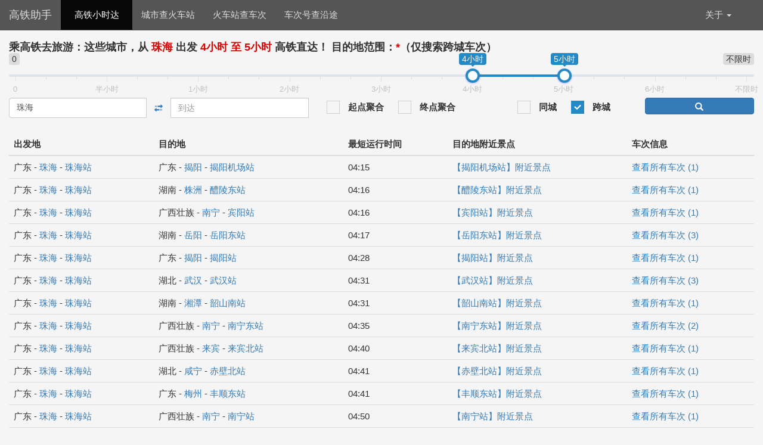

--- FILE ---
content_type: text/html; charset=utf-8
request_url: https://www.lazyplan.com/Search/showlist/from_c/zhuhai/scope/2/time/240-300
body_size: 4265
content:
<!DOCTYPE html PUBLIC "-//W3C//DTD XHTML 1.0 Transitional//EN" "http://www.w3.org/TR/xhtml1/DTD/xhtml1-transitional.dtd"> 
<html lang="zh-CN">
<head>
	<meta name="viewport" content="width=device-width, initial-scale=1"> 
	<meta http-equiv="Content-Type" content="text/html; charset=UTF-8">
	<meta http-equiv="content-language" content="zh-CN">
	<meta name="keywords" content="高铁助手,火车助手,周末去哪儿,周末去哪玩,高铁小时达,火车小时达,高铁圈,高铁路线,火车路线,高铁查询,火车查询,高铁旅行,火车旅行,高铁旅行助手,高铁旅行路线,高铁出行,珠海高铁信息,珠海5小时高铁圈" />
	<meta name="description" content="周末去哪玩？乘高铁去旅游！高铁助手帮你查询到，这些城市，从珠海出发4小时至5小时可以高铁直达！" />
	<link rel="Shortcut Icon" href="//static.poisonbian.com/train/icon/72x72.ico" type="image/x-icon"/>
	<link rel="Bookmark" href="//static.poisonbian.com/train/icon/72x72.ico" type="image/x-icon"/>
	<title>高铁助手 - 从珠海出发4小时至5小时可以高铁直达</title>
</head>

<body>
	<link rel="stylesheet" href="https://www.lazyplan.com/Common/minify2?jscssdebug=0&type=css&libs=bootstrap,dialog,range_slider,icheck,train_main&t=5591354ec690b3912aef6e3d0bf669dd" />	
	<script type="text/javascript">
		var __BASE_URL = 'https://www.lazyplan.com';
		var __BASE_INDEX = 'https://www.lazyplan.com';
		var __BASE_STATIC = 'https://www.lazyplan.com/site/static';
	</script>
        

<!-- navbar -->
<nav class="navbar navbar-inverse navbar-fixed-top">
	<div class="container-fluid">
		<div class="navbar-header">
			<button type="button" class="navbar-toggle collapsed"
				data-toggle="collapse" data-target="#navbar-menu"
				aria-expanded="false">
				<span class="icon-bar"></span> <span class="icon-bar"></span> <span
					class="icon-bar"></span>
			</button>
			<span class="navbar-brand"><a href="https://www.lazyplan.com" style="color: #DDD;">高铁助手</a></span>
		</div>

		<div class="collapse navbar-collapse"
			id="navbar-menu">
			<ul class="nav navbar-nav">
				<li class="active"><a href="https://www.lazyplan.com">高铁小时达</a></li>
				<li ><a href="https://www.lazyplan.com/Search/station">城市查火车站</a></li>
				<li ><a href="https://www.lazyplan.com/Search/code">火车站查车次</a></li>
				<li ><a href="https://www.lazyplan.com/Search/line">车次号查沿途</a></li>
							</ul>
			
			<ul class="nav navbar-nav pull-right">
				<li class="dropdown"><a href="javascript:void(0)" class="dropdown-toggle"
					data-toggle="dropdown" role="button" aria-haspopup="true"
					aria-expanded="false">关于 <span class="caret"></span></a>
					<ul class="dropdown-menu">
						<li><a href="https://www.lazyplan.com/Sitemap/city_list">城市列表</a></li>
						<li><a href="https://www.lazyplan.com/Sitemap/station_list">高铁站列表</a></li>
						<li><a href="https://www.poisonbian.com/post/5044.html" target="_blank">关于</a></li>
					</ul>
				</li> 
			</ul>
		</div>
		<!-- /.navbar-collapse -->
	</div>
	<!-- /.container-fluid -->
</nav>



<div class="container-fluid container-list container-content50">
	<div class="row">
		<div class="col-md-12">
		<h1 class="important2">
			乘高铁去旅游：这些城市，从 <span class="highlight">珠海</span> 出发<span class="highlight"> 4小时 至 5小时 </span>高铁直达！
			目的地范围：<span class="highlight">*</span>（仅搜索跨城车次）		</h1>
		</div>
		
		
		
		<div class="form-group col-md-12">
     <div class="row" style="margin-top:-10px;">
        <div class="col-md-12">
                <input type="text" class="js-range-slider" id="time_range" name="time_range" value="" />
                <input type="hidden" id="time_1" name="time_1" value="">
                <input type="hidden" id="time_2" name="time_2" value="">
            </div>
     </div>

    <div class="row" style="margin-top:10px;">
        <div class="col-md-5 col-sm-12 col-xs-12">
            <div class="input-group">
                <input type="text" class="form-control" id="from_location" name="from_location" 
                    placeholder="出发（必填）" value="珠海">
                <input type="hidden" id="from_location_type" name="from_location_type" value="from_c">
                <input type="hidden" id="from_location_value" name="from_location_value" value="zhuhai">
            
                <span class="input-group-btn">
                    <button id="location_switch" class="btn btn-default btn-link" type="button">
                        <span class="glyphicon glyphicon-transfer" aria-hidden="true"></span>
                    </button>
                </span>

                <input type="text" class="form-control" id="to_location" name="to_location" 
                    placeholder="到达" value="">
                <input type="hidden" id="to_location_type" name="to_location_type" value="to_c">
                <input type="hidden" id="to_location_value" name="to_location_value" value="-">
            </div><!-- /input-group -->
        </div>

        <div class="col-md-3 col-sm-10 col-xs-12 checkbox-delta">
            <label>
                <input type="checkbox" id="from_combine" name="from_combine"
                    class="pb-checkbox2" value="f_combine" checked="checked">
                <span class="checkbox-text">起点聚合</span>
            </label>
            &nbsp;&nbsp;&nbsp;&nbsp;
            <label>
                <input type="checkbox" id="to_combine" name="to_combine"
                    class="pb-checkbox2" value="t_combine" checked="checked">
                <span class="checkbox-text">终点聚合</span>
            </label>
        </div>

       <div class="col-md-2 col-sm-10 col-xs-8 checkbox-delta">
            <label>
                <input type="checkbox" name="city_scope[]" class="pb-checkbox" value="1" checked="checked">
                <span class="checkbox-text">同城</span>
            </label>
            &nbsp;&nbsp;&nbsp;&nbsp;
            <label>
                <input type="checkbox" name="city_scope[]" class="pb-checkbox" value="2" checked="checked">
                <span class="checkbox-text">跨城</span>
            </label>
        </div>

        <div class="col-md-2 col-sm-2 col-xs-4">
            <button id="search" class="btn btn-primary pull-right" style="width:100%" type="button">
                <span class="glyphicon glyphicon-search" aria-hidden="true"></span>
            </button>
        </div>

    </div>
   
</div>


		<div class="col-md-12 top-blank-10">
			<table class="table table-hover">
				<thead>
					<tr>
<!-- 						<th>序号</th> -->
						<th>出发地</th>
						<th>目的地</th>
						<th>最短运行时间</th>
						 <th>目的地附近景点</th> 						<th>车次信息</th>
					</tr>
				</thead>
				<tbody>
											<tr>
							<!-- <td>1</td> -->
							<td>广东 - 								<a href="https://www.lazyplan.com/Search/showlist/from_c/zhuhai" 
									title="从珠海出发可以到达哪些城市站点？">珠海</a>
																 - 
								<a href="https://www.lazyplan.com/Search/showlist/from_s/ZHQ" 
									title="从珠海站出发可以到达哪些城市站点？">珠海站</a>
															</td>
							<td>广东 - 								<a href="https://www.lazyplan.com/Search/showlist/from_c/jieyang"
									title="从揭阳出发可以到达哪些城市站点？">揭阳</a>
																 - 
								<a href="https://www.lazyplan.com/Search/showlist/from_s/JUA" 
									title="从揭阳机场站出发可以到达哪些城市站点？">揭阳机场站</a>
															</td>
							<td>04:15</td>
														<td>
								<a href="javascript:void(0)" class="show-poi" 
									station_id="JUA" station_name="揭阳机场">
									【揭阳机场站】附近景点</a>
							</td>
														<td>
								 
								<a href="https://www.lazyplan.com/Search/search_line/from_s/ZHQ/to_s/JUA">
									查看所有车次 
									(1)
								</a>
															</td>
						</tr>
											<tr>
							<!-- <td>2</td> -->
							<td>广东 - 								<a href="https://www.lazyplan.com/Search/showlist/from_c/zhuhai" 
									title="从珠海出发可以到达哪些城市站点？">珠海</a>
																 - 
								<a href="https://www.lazyplan.com/Search/showlist/from_s/ZHQ" 
									title="从珠海站出发可以到达哪些城市站点？">珠海站</a>
															</td>
							<td>湖南 - 								<a href="https://www.lazyplan.com/Search/showlist/from_c/zhuzhou"
									title="从株洲出发可以到达哪些城市站点？">株洲</a>
																 - 
								<a href="https://www.lazyplan.com/Search/showlist/from_s/UKQ" 
									title="从醴陵东站出发可以到达哪些城市站点？">醴陵东站</a>
															</td>
							<td>04:16</td>
														<td>
								<a href="javascript:void(0)" class="show-poi" 
									station_id="UKQ" station_name="醴陵东">
									【醴陵东站】附近景点</a>
							</td>
														<td>
								 
								<a href="https://www.lazyplan.com/Search/search_line/from_s/ZHQ/to_s/UKQ">
									查看所有车次 
									(1)
								</a>
															</td>
						</tr>
											<tr>
							<!-- <td>3</td> -->
							<td>广东 - 								<a href="https://www.lazyplan.com/Search/showlist/from_c/zhuhai" 
									title="从珠海出发可以到达哪些城市站点？">珠海</a>
																 - 
								<a href="https://www.lazyplan.com/Search/showlist/from_s/ZHQ" 
									title="从珠海站出发可以到达哪些城市站点？">珠海站</a>
															</td>
							<td>广西壮族 - 								<a href="https://www.lazyplan.com/Search/showlist/from_c/nanning"
									title="从南宁出发可以到达哪些城市站点？">南宁</a>
																 - 
								<a href="https://www.lazyplan.com/Search/showlist/from_s/UKZ" 
									title="从宾阳站出发可以到达哪些城市站点？">宾阳站</a>
															</td>
							<td>04:16</td>
														<td>
								<a href="javascript:void(0)" class="show-poi" 
									station_id="UKZ" station_name="宾阳">
									【宾阳站】附近景点</a>
							</td>
														<td>
								 
								<a href="https://www.lazyplan.com/Search/search_line/from_s/ZHQ/to_s/UKZ">
									查看所有车次 
									(1)
								</a>
															</td>
						</tr>
											<tr>
							<!-- <td>4</td> -->
							<td>广东 - 								<a href="https://www.lazyplan.com/Search/showlist/from_c/zhuhai" 
									title="从珠海出发可以到达哪些城市站点？">珠海</a>
																 - 
								<a href="https://www.lazyplan.com/Search/showlist/from_s/ZHQ" 
									title="从珠海站出发可以到达哪些城市站点？">珠海站</a>
															</td>
							<td>湖南 - 								<a href="https://www.lazyplan.com/Search/showlist/from_c/yueyang"
									title="从岳阳出发可以到达哪些城市站点？">岳阳</a>
																 - 
								<a href="https://www.lazyplan.com/Search/showlist/from_s/YIQ" 
									title="从岳阳东站出发可以到达哪些城市站点？">岳阳东站</a>
															</td>
							<td>04:17</td>
														<td>
								<a href="javascript:void(0)" class="show-poi" 
									station_id="YIQ" station_name="岳阳东">
									【岳阳东站】附近景点</a>
							</td>
														<td>
								 
								<a href="https://www.lazyplan.com/Search/search_line/from_s/ZHQ/to_s/YIQ">
									查看所有车次 
									(3)
								</a>
															</td>
						</tr>
											<tr>
							<!-- <td>5</td> -->
							<td>广东 - 								<a href="https://www.lazyplan.com/Search/showlist/from_c/zhuhai" 
									title="从珠海出发可以到达哪些城市站点？">珠海</a>
																 - 
								<a href="https://www.lazyplan.com/Search/showlist/from_s/ZHQ" 
									title="从珠海站出发可以到达哪些城市站点？">珠海站</a>
															</td>
							<td>广东 - 								<a href="https://www.lazyplan.com/Search/showlist/from_c/jieyang"
									title="从揭阳出发可以到达哪些城市站点？">揭阳</a>
																 - 
								<a href="https://www.lazyplan.com/Search/showlist/from_s/JYA" 
									title="从揭阳站出发可以到达哪些城市站点？">揭阳站</a>
															</td>
							<td>04:28</td>
														<td>
								<a href="javascript:void(0)" class="show-poi" 
									station_id="JYA" station_name="揭阳">
									【揭阳站】附近景点</a>
							</td>
														<td>
								 
								<a href="https://www.lazyplan.com/Search/search_line/from_s/ZHQ/to_s/JYA">
									查看所有车次 
									(1)
								</a>
															</td>
						</tr>
											<tr>
							<!-- <td>6</td> -->
							<td>广东 - 								<a href="https://www.lazyplan.com/Search/showlist/from_c/zhuhai" 
									title="从珠海出发可以到达哪些城市站点？">珠海</a>
																 - 
								<a href="https://www.lazyplan.com/Search/showlist/from_s/ZHQ" 
									title="从珠海站出发可以到达哪些城市站点？">珠海站</a>
															</td>
							<td>湖北 - 								<a href="https://www.lazyplan.com/Search/showlist/from_c/wuhan"
									title="从武汉出发可以到达哪些城市站点？">武汉</a>
																 - 
								<a href="https://www.lazyplan.com/Search/showlist/from_s/WHN" 
									title="从武汉站出发可以到达哪些城市站点？">武汉站</a>
															</td>
							<td>04:31</td>
														<td>
								<a href="javascript:void(0)" class="show-poi" 
									station_id="WHN" station_name="武汉">
									【武汉站】附近景点</a>
							</td>
														<td>
								 
								<a href="https://www.lazyplan.com/Search/search_line/from_s/ZHQ/to_s/WHN">
									查看所有车次 
									(3)
								</a>
															</td>
						</tr>
											<tr>
							<!-- <td>7</td> -->
							<td>广东 - 								<a href="https://www.lazyplan.com/Search/showlist/from_c/zhuhai" 
									title="从珠海出发可以到达哪些城市站点？">珠海</a>
																 - 
								<a href="https://www.lazyplan.com/Search/showlist/from_s/ZHQ" 
									title="从珠海站出发可以到达哪些城市站点？">珠海站</a>
															</td>
							<td>湖南 - 								<a href="https://www.lazyplan.com/Search/showlist/from_c/xiangtan"
									title="从湘潭出发可以到达哪些城市站点？">湘潭</a>
																 - 
								<a href="https://www.lazyplan.com/Search/showlist/from_s/INQ" 
									title="从韶山南站出发可以到达哪些城市站点？">韶山南站</a>
															</td>
							<td>04:31</td>
														<td>
								<a href="javascript:void(0)" class="show-poi" 
									station_id="INQ" station_name="韶山南">
									【韶山南站】附近景点</a>
							</td>
														<td>
								 
								<a href="https://www.lazyplan.com/Search/search_line/from_s/ZHQ/to_s/INQ">
									查看所有车次 
									(1)
								</a>
															</td>
						</tr>
											<tr>
							<!-- <td>8</td> -->
							<td>广东 - 								<a href="https://www.lazyplan.com/Search/showlist/from_c/zhuhai" 
									title="从珠海出发可以到达哪些城市站点？">珠海</a>
																 - 
								<a href="https://www.lazyplan.com/Search/showlist/from_s/ZHQ" 
									title="从珠海站出发可以到达哪些城市站点？">珠海站</a>
															</td>
							<td>广西壮族 - 								<a href="https://www.lazyplan.com/Search/showlist/from_c/nanning"
									title="从南宁出发可以到达哪些城市站点？">南宁</a>
																 - 
								<a href="https://www.lazyplan.com/Search/showlist/from_s/NFZ" 
									title="从南宁东站出发可以到达哪些城市站点？">南宁东站</a>
															</td>
							<td>04:35</td>
														<td>
								<a href="javascript:void(0)" class="show-poi" 
									station_id="NFZ" station_name="南宁东">
									【南宁东站】附近景点</a>
							</td>
														<td>
								 
								<a href="https://www.lazyplan.com/Search/search_line/from_s/ZHQ/to_s/NFZ">
									查看所有车次 
									(2)
								</a>
															</td>
						</tr>
											<tr>
							<!-- <td>9</td> -->
							<td>广东 - 								<a href="https://www.lazyplan.com/Search/showlist/from_c/zhuhai" 
									title="从珠海出发可以到达哪些城市站点？">珠海</a>
																 - 
								<a href="https://www.lazyplan.com/Search/showlist/from_s/ZHQ" 
									title="从珠海站出发可以到达哪些城市站点？">珠海站</a>
															</td>
							<td>广西壮族 - 								<a href="https://www.lazyplan.com/Search/showlist/from_c/laibin"
									title="从来宾出发可以到达哪些城市站点？">来宾</a>
																 - 
								<a href="https://www.lazyplan.com/Search/showlist/from_s/UCZ" 
									title="从来宾北站出发可以到达哪些城市站点？">来宾北站</a>
															</td>
							<td>04:40</td>
														<td>
								<a href="javascript:void(0)" class="show-poi" 
									station_id="UCZ" station_name="来宾北">
									【来宾北站】附近景点</a>
							</td>
														<td>
								 
								<a href="https://www.lazyplan.com/Search/search_line/from_s/ZHQ/to_s/UCZ">
									查看所有车次 
									(1)
								</a>
															</td>
						</tr>
											<tr>
							<!-- <td>10</td> -->
							<td>广东 - 								<a href="https://www.lazyplan.com/Search/showlist/from_c/zhuhai" 
									title="从珠海出发可以到达哪些城市站点？">珠海</a>
																 - 
								<a href="https://www.lazyplan.com/Search/showlist/from_s/ZHQ" 
									title="从珠海站出发可以到达哪些城市站点？">珠海站</a>
															</td>
							<td>湖北 - 								<a href="https://www.lazyplan.com/Search/showlist/from_c/xianning"
									title="从咸宁出发可以到达哪些城市站点？">咸宁</a>
																 - 
								<a href="https://www.lazyplan.com/Search/showlist/from_s/CIN" 
									title="从赤壁北站出发可以到达哪些城市站点？">赤壁北站</a>
															</td>
							<td>04:41</td>
														<td>
								<a href="javascript:void(0)" class="show-poi" 
									station_id="CIN" station_name="赤壁北">
									【赤壁北站】附近景点</a>
							</td>
														<td>
								 
								<a href="https://www.lazyplan.com/Search/search_line/from_s/ZHQ/to_s/CIN">
									查看所有车次 
									(1)
								</a>
															</td>
						</tr>
											<tr>
							<!-- <td>11</td> -->
							<td>广东 - 								<a href="https://www.lazyplan.com/Search/showlist/from_c/zhuhai" 
									title="从珠海出发可以到达哪些城市站点？">珠海</a>
																 - 
								<a href="https://www.lazyplan.com/Search/showlist/from_s/ZHQ" 
									title="从珠海站出发可以到达哪些城市站点？">珠海站</a>
															</td>
							<td>广东 - 								<a href="https://www.lazyplan.com/Search/showlist/from_c/meizhou"
									title="从梅州出发可以到达哪些城市站点？">梅州</a>
																 - 
								<a href="https://www.lazyplan.com/Search/showlist/from_s/FDA" 
									title="从丰顺东站出发可以到达哪些城市站点？">丰顺东站</a>
															</td>
							<td>04:41</td>
														<td>
								<a href="javascript:void(0)" class="show-poi" 
									station_id="FDA" station_name="丰顺东">
									【丰顺东站】附近景点</a>
							</td>
														<td>
								 
								<a href="https://www.lazyplan.com/Search/search_line/from_s/ZHQ/to_s/FDA">
									查看所有车次 
									(1)
								</a>
															</td>
						</tr>
											<tr>
							<!-- <td>12</td> -->
							<td>广东 - 								<a href="https://www.lazyplan.com/Search/showlist/from_c/zhuhai" 
									title="从珠海出发可以到达哪些城市站点？">珠海</a>
																 - 
								<a href="https://www.lazyplan.com/Search/showlist/from_s/ZHQ" 
									title="从珠海站出发可以到达哪些城市站点？">珠海站</a>
															</td>
							<td>广西壮族 - 								<a href="https://www.lazyplan.com/Search/showlist/from_c/nanning"
									title="从南宁出发可以到达哪些城市站点？">南宁</a>
																 - 
								<a href="https://www.lazyplan.com/Search/showlist/from_s/NNZ" 
									title="从南宁站出发可以到达哪些城市站点？">南宁站</a>
															</td>
							<td>04:50</td>
														<td>
								<a href="javascript:void(0)" class="show-poi" 
									station_id="NNZ" station_name="南宁">
									【南宁站】附近景点</a>
							</td>
														<td>
								 
								<a href="https://www.lazyplan.com/Search/search_line/from_s/ZHQ/to_s/NNZ">
									查看所有车次 
									(1)
								</a>
															</td>
						</tr>
											<tr>
							<!-- <td>13</td> -->
							<td>广东 - 								<a href="https://www.lazyplan.com/Search/showlist/from_c/zhuhai" 
									title="从珠海出发可以到达哪些城市站点？">珠海</a>
																 - 
								<a href="https://www.lazyplan.com/Search/showlist/from_s/ZHQ" 
									title="从珠海站出发可以到达哪些城市站点？">珠海站</a>
															</td>
							<td>湖南 - 								<a href="https://www.lazyplan.com/Search/showlist/from_c/loudi"
									title="从娄底出发可以到达哪些城市站点？">娄底</a>
																 - 
								<a href="https://www.lazyplan.com/Search/showlist/from_s/UOQ" 
									title="从娄底南站出发可以到达哪些城市站点？">娄底南站</a>
															</td>
							<td>04:50</td>
														<td>
								<a href="javascript:void(0)" class="show-poi" 
									station_id="UOQ" station_name="娄底南">
									【娄底南站】附近景点</a>
							</td>
														<td>
								 
								<a href="https://www.lazyplan.com/Search/search_line/from_s/ZHQ/to_s/UOQ">
									查看所有车次 
									(1)
								</a>
															</td>
						</tr>
											<tr>
							<!-- <td>14</td> -->
							<td>广东 - 								<a href="https://www.lazyplan.com/Search/showlist/from_c/zhuhai" 
									title="从珠海出发可以到达哪些城市站点？">珠海</a>
																 - 
								<a href="https://www.lazyplan.com/Search/showlist/from_s/ZHQ" 
									title="从珠海站出发可以到达哪些城市站点？">珠海站</a>
															</td>
							<td>江西 - 								<a href="https://www.lazyplan.com/Search/showlist/from_c/xinyu"
									title="从新余出发可以到达哪些城市站点？">新余</a>
																 - 
								<a href="https://www.lazyplan.com/Search/showlist/from_s/XBG" 
									title="从新余北站出发可以到达哪些城市站点？">新余北站</a>
															</td>
							<td>04:55</td>
														<td>
								<a href="javascript:void(0)" class="show-poi" 
									station_id="XBG" station_name="新余北">
									【新余北站】附近景点</a>
							</td>
														<td>
								 
								<a href="https://www.lazyplan.com/Search/search_line/from_s/ZHQ/to_s/XBG">
									查看所有车次 
									(1)
								</a>
															</td>
						</tr>
											<tr>
							<!-- <td>15</td> -->
							<td>广东 - 								<a href="https://www.lazyplan.com/Search/showlist/from_c/zhuhai" 
									title="从珠海出发可以到达哪些城市站点？">珠海</a>
																 - 
								<a href="https://www.lazyplan.com/Search/showlist/from_s/ZHQ" 
									title="从珠海站出发可以到达哪些城市站点？">珠海站</a>
															</td>
							<td>贵州 - 								<a href="https://www.lazyplan.com/Search/showlist/from_c/duyun"
									title="从都匀出发可以到达哪些城市站点？">都匀</a>
																 - 
								<a href="https://www.lazyplan.com/Search/showlist/from_s/KJW" 
									title="从都匀东站出发可以到达哪些城市站点？">都匀东站</a>
															</td>
							<td>04:57</td>
														<td>
								<a href="javascript:void(0)" class="show-poi" 
									station_id="KJW" station_name="都匀东">
									【都匀东站】附近景点</a>
							</td>
														<td>
								 
								<a href="https://www.lazyplan.com/Search/search_line/from_s/ZHQ/to_s/KJW">
									查看所有车次 
									(2)
								</a>
															</td>
						</tr>
									</tbody>
			</table>
		</div>
		
		<div class="modal fade" id="modal_poi" tabindex="-1" role="dialog"
	aria-labelledby="modal_poi">
	<div class="modal-dialog modal-lg" role="document">
		<div class="modal-content">
			<div class="modal-header">
				<button type="button" class="close pull-right" data-dismiss="modal" aria-label="关闭">
					<span class="glyphicon glyphicon-remove" aria-hidden="true"></span>
				</button>
<!-- 				<button type="button" class="open-new-window pull-right" aria-label="Open New Window"> -->
<!-- 					<span class="glyphicon glyphicon-resize-full" aria-hidden="true"></span> -->
<!-- 				</button> -->
				<h4 class="modal-title" id="modal_poi_title">景点信息：</h4>
			</div>
			<div class="modal-body">
				<div class="row">
					<table class="table table-hover">
						<thead>
							<tr>
								<th>序号</th>
								<th>景点名（点击查看地图）</th>
								<th>与站点距离估算</th>
								<th>描述信息</th>
								<th>开放时间</th>
							</tr>
						</thead>
						<tbody id="poi_info">
						</tbody>
					</table>
				</div>
			</div>
			<div class="modal-footer">
				<button type="button" class="btn btn-primary" data-dismiss="modal">关闭</button>
			</div>
		</div>
	</div>
</div><!-- modal -->
		
		<div class="pager my-pager">
					</div>

	</div><!-- row -->
</div> <!-- /container -->

<script type="text/javascript">
	var STEP = 'showlist';
	var TIME_VALUES = ["0", "半小时", "1小时", "2小时", "3小时", "4小时", "5小时", "6小时", "不限时"];
	var TIME_MAPPING = [0, 30, 60, 120, 180, 240, 300, 360, 14400];
	
	var city_scope1 = 0;
	var city_scope2 = 1;
	var time_scope1 = 5;
	// 此处默认值为TIME_VALUES的最大数组下标
	var time_scope2 = 6;

	var f_combine = 0;
	var t_combine = 0;

	var PARAM = {
			'from_location_type': 'from_c',
			'from_location_value': 'zhuhai',
			'to_location_type': 'to_c',
			'to_location_value': '',
			'time_range': '240-300'
	};
</script>


<script type="text/javascript" src="https://www.lazyplan.com/Common/minify2?jscssdebug=0&type=js&libs=jquery,bootstrap,dialog,sprintf,icheck,jquery_ac,range_slider,train_main&t=99d823e1f8ac40a06113f078f8ede513"></script>



<div class="container-fluid container-content">
	<div class="row">
		<div class="footer-link bottom-blank-10 col-md-12">
			<footer>
				<hr class="bottom-blank-10" />
				<div class="copyright">
					Copyright © 2012 - 2026					<a href="https://www.poisonbian.com/" target="_blank">邮递员大叔</a> 
					&nbsp; | &nbsp;
					<a href="https://beian.miit.gov.cn" target="_blank">
						备案号: 沪ICP备18023210号-1
					</a>
				</div>
				
				<div class="friend-link">
                作品链接：
        <a href="https://www.hi2future.com/" target="_blank" 
                title="时光邮局，给未来的自己写一封信">时光邮局</a>
        <a href="https://www.lazyplan.com/" target="_blank"
                title="周末去哪玩？查一查高铁直达的城市！">高铁助手</a>
        <a href="https://old.hi2future.com/" target="_blank" 
                title="养老金模拟计算器 - 可灵活设置失业年龄进行计算">养老金计算器</a>
        <a href="https://answer.hi2future.com/" target="_blank" 
                title="答案之书，帮你找寻答案">答案之书</a>
        <a href="https://www.lazyyan.com/" target="_blank" 
                title="颜文字，让你的聊天更加生动">颜文字</a>
        <a href="https://chengyu.hi2future.com/" target="_blank" 
                title="成语大全，让你看完出口成章！">成语大全</a>
</div>
				<div class="inner-link">
					快捷查询：
					<a href="https://www.lazyplan.com/Search/showlist/from_c/shanghai">上海高铁查询</a>
					<a href="https://www.lazyplan.com/Search/showlist/from_c/beijing">北京高铁查询</a>
					<a href="https://www.lazyplan.com/Search/showlist/from_c/shenzhen">深圳高铁查询</a>
					<a href="https://www.lazyplan.com/Search/showlist/from_c/chongqing">重庆高铁查询</a>
					<a href="https://www.lazyplan.com/Search/showlist/from_c/guangzhou">广州高铁查询</a>
					<a href="https://www.lazyplan.com/Search/showlist/from_c/chengdu">成都高铁查询</a>
					<a href="https://www.lazyplan.com/Search/showlist/from_c/tianjin">天津高铁查询</a>
					<a href="https://www.lazyplan.com/Search/showlist/from_c/wuhan">武汉高铁查询</a>
					<a href="https://www.lazyplan.com/Search/showlist/from_c/dongguan">东莞高铁查询</a>
					<a href="https://www.lazyplan.com/Search/showlist/from_c/hangzhou">杭州高铁查询</a>
				</div>
				
				<hr class="bottom-blank-10" />
				
				<div class="friend-link">
					友情链接：
					<a href="https://www.hc-h.com" target="_blank" 
							title="火车快讯网">火车快讯网</a>
				</div>
			</footer>
		</div>
	</div>
</div>

<!-- container end -->

<!-- 百度网站统计 -->
<script>
var _hmt = _hmt || [];
(function() {
  var hm = document.createElement("script");
  hm.src = "https://hm.baidu.com/hm.js?3f2b701291fd5e796789d5d00216bdd1";
  var s = document.getElementsByTagName("script")[0]; 
  s.parentNode.insertBefore(hm, s);
})();
</script>

<!-- 头条网站抓取 -->
<script>
(function(){
var el = document.createElement("script");
el.src = "https://lf1-cdn-tos.bytegoofy.com/goofy/ttzz/push.js?4de3c72c8562e187516e982d5f34f9a3938bd65a41fce3e004adbbb3e9fcf0c0bc434964556b7d7129e9b750ed197d397efd7b0c6c715c1701396e1af40cec962b8d7c8c6655c9b00211740aa8a98e2e";
el.id = "ttzz";
var s = document.getElementsByTagName("script")[0];
s.parentNode.insertBefore(el, s);
})(window)
</script>

</body>
</html>

